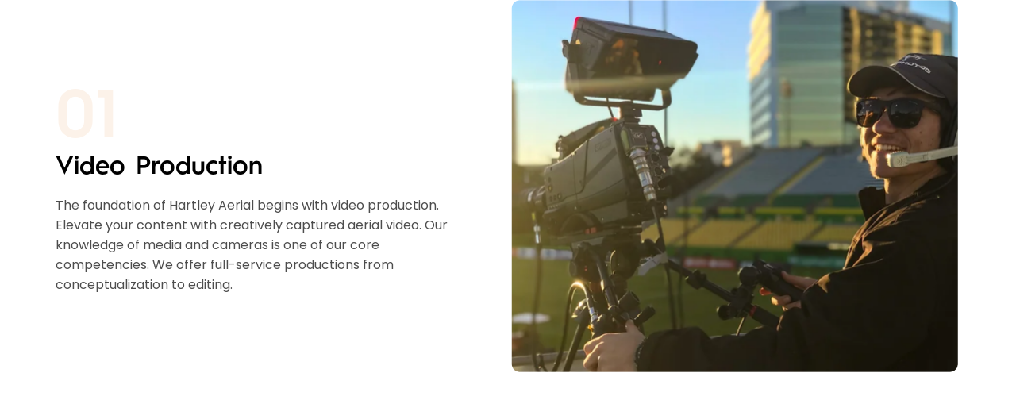

--- FILE ---
content_type: text/css
request_url: https://hartleyaerial.com/wp-content/uploads/elementor/css/post-736.css?ver=1735754970
body_size: 316
content:
.elementor-736 .elementor-element.elementor-element-4193082{margin-top:0px;margin-bottom:0px;padding:0px 0px 0px 0px;}.elementor-bc-flex-widget .elementor-736 .elementor-element.elementor-element-d14a6db.elementor-column .elementor-widget-wrap{align-items:center;}.elementor-736 .elementor-element.elementor-element-d14a6db.elementor-column.elementor-element[data-element_type="column"] > .elementor-widget-wrap.elementor-element-populated{align-content:center;align-items:center;}.elementor-736 .elementor-element.elementor-element-d14a6db > .elementor-element-populated{margin:0px 0px 0px 0px;--e-column-margin-right:0px;--e-column-margin-left:0px;padding:0px 0px 0px 0px;}.elementor-736 .elementor-element.elementor-element-68ca472{text-align:left;}.elementor-736 .elementor-element.elementor-element-68ca472 .elementor-heading-title{color:#FCF2E9;font-family:"Hurme Geometric bold", Sans-serif;font-size:86.15px;font-weight:700;line-height:103.38px;}.elementor-736 .elementor-element.elementor-element-68ca472 > .elementor-widget-container{margin:0px 0px 0px 0px;}.elementor-736 .elementor-element.elementor-element-4aaf82a{text-align:left;}.elementor-736 .elementor-element.elementor-element-4aaf82a .elementor-heading-title{color:#000000;font-family:"Hurme Geometric bold", Sans-serif;font-size:32px;font-weight:700;line-height:38.4px;}.elementor-736 .elementor-element.elementor-element-4aaf82a > .elementor-widget-container{margin:-10px 0px 0px 0px;}.elementor-736 .elementor-element.elementor-element-1b7cbe3{text-align:left;color:#4D4D4D;font-family:"Poppins", Sans-serif;font-size:16px;font-weight:400;line-height:25.6px;width:var( --container-widget-width, 525.99px );max-width:525.99px;--container-widget-width:525.99px;--container-widget-flex-grow:0;}.elementor-736 .elementor-element.elementor-element-1b7cbe3 > .elementor-widget-container{margin:16px 0px 0px 0px;}.elementor-736 .elementor-element.elementor-element-9fe5279 > .elementor-element-populated{margin:0px 0px 0px 0px;--e-column-margin-right:0px;--e-column-margin-left:0px;padding:0px 0px 0px 0px;}.elementor-736 .elementor-element.elementor-element-65b6adc{text-align:center;}.elementor-736 .elementor-element.elementor-element-65b6adc img{width:563px;max-width:100%;height:469.26px;border-radius:10px 10px 10px 10px;}@media(max-width:1024px) and (min-width:768px){.elementor-736 .elementor-element.elementor-element-d14a6db{width:100%;}.elementor-736 .elementor-element.elementor-element-9fe5279{width:100%;}}@media(max-width:1024px){.elementor-736 .elementor-element.elementor-element-4193082 > .elementor-container{min-height:729px;}.elementor-736 .elementor-element.elementor-element-4193082{padding:0px 0px 0px 0px;}.elementor-736 .elementor-element.elementor-element-d14a6db.elementor-column > .elementor-widget-wrap{justify-content:center;}.elementor-736 .elementor-element.elementor-element-68ca472{text-align:center;}.elementor-736 .elementor-element.elementor-element-4aaf82a{text-align:center;}.elementor-736 .elementor-element.elementor-element-1b7cbe3{text-align:center;--container-widget-width:650px;--container-widget-flex-grow:0;width:var( --container-widget-width, 650px );max-width:650px;}.elementor-736 .elementor-element.elementor-element-9fe5279 > .elementor-element-populated{margin:40px 0px 0px 0px;--e-column-margin-right:0px;--e-column-margin-left:0px;padding:0px 0px 0px 0px;}.elementor-736 .elementor-element.elementor-element-65b6adc{text-align:center;}.elementor-736 .elementor-element.elementor-element-65b6adc img{width:70%;max-width:100%;height:70%;}}@media(max-width:767px){.elementor-736 .elementor-element.elementor-element-4193082 > .elementor-container{min-height:480px;}.elementor-736 .elementor-element.elementor-element-4193082{padding:0px 0px 0px 0px;}.elementor-736 .elementor-element.elementor-element-68ca472{text-align:left;}.elementor-736 .elementor-element.elementor-element-68ca472 .elementor-heading-title{font-size:52.4px;line-height:62.88px;}.elementor-736 .elementor-element.elementor-element-4aaf82a{text-align:left;}.elementor-736 .elementor-element.elementor-element-4aaf82a .elementor-heading-title{font-size:18px;line-height:21.6px;}.elementor-736 .elementor-element.elementor-element-4aaf82a > .elementor-widget-container{margin:0px 0px 0px 0px;}.elementor-736 .elementor-element.elementor-element-1b7cbe3{text-align:left;font-size:14px;line-height:21px;--container-widget-width:335px;--container-widget-flex-grow:0;width:var( --container-widget-width, 335px );max-width:335px;}.elementor-736 .elementor-element.elementor-element-9fe5279 > .elementor-element-populated{margin:16px 0px 0px 0px;--e-column-margin-right:0px;--e-column-margin-left:0px;}.elementor-736 .elementor-element.elementor-element-65b6adc img{width:335px;height:218px;object-fit:cover;border-radius:10px 10px 10px 10px;}}